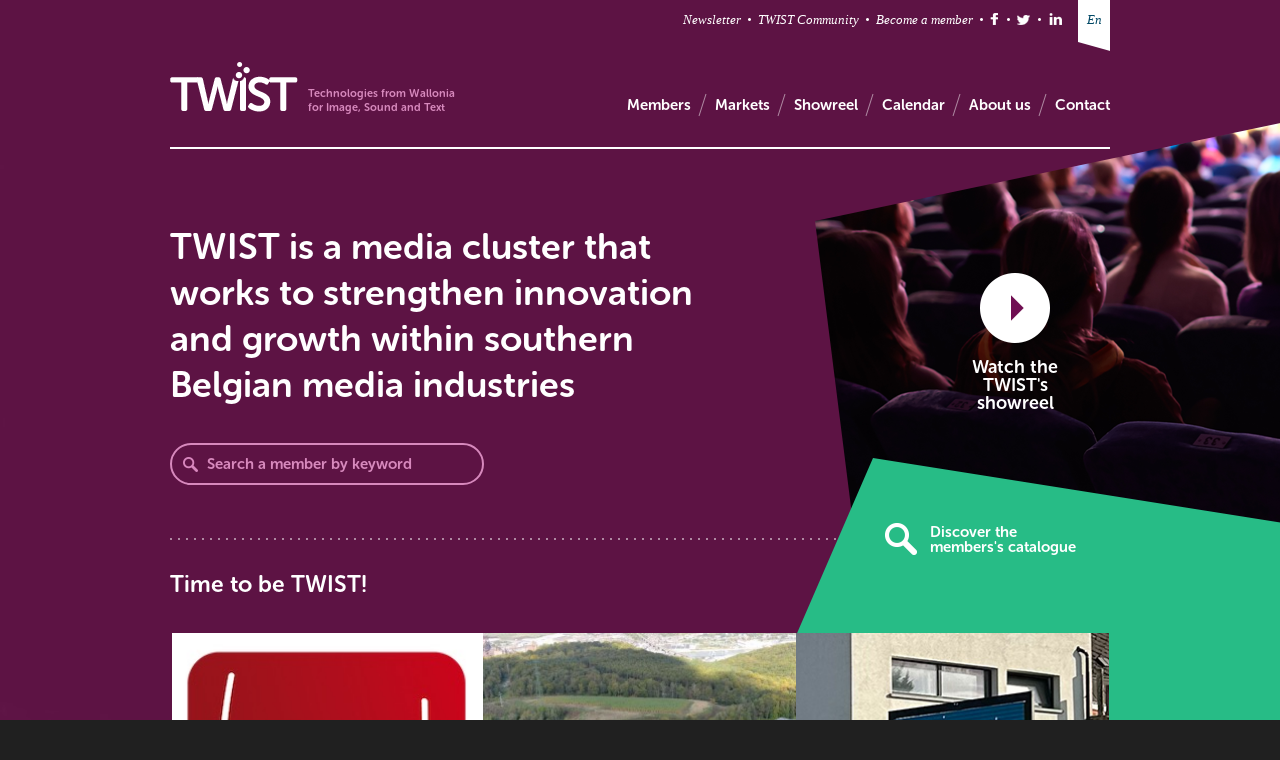

--- FILE ---
content_type: text/html; charset=UTF-8
request_url: https://twist-cluster.com/welcome.htm?lng=en
body_size: 5233
content:
<!DOCTYPE html>
<html>
	<head>
			
    
    
    
    
    
    
    





    
    
<!-- METAS & TITLE -->
<meta charset="utf-8" />
<meta name="viewport" content="width=device-width, initial-scale=1, user-scalable=no">
<meta name="title" content="Welcome" />
<meta name="description" content="" />
<meta name="robots" content="index,follow" />
<meta name="keywords" content="twist, cluster, media, cinema, walloon technologies, audio, video, TV, Internet, social network, augmented reality, motion capture" />
<title>TWIST - Welcome</title>
<link rel="stylesheet" href="https://twist-cluster.com/files/templates/twist/public/css/style.min.css" type="text/css" />

<meta property="og:title" content="Welcome" />
<meta property="og:type" content="article" />
<meta property="og:url" content="https://twist-cluster.com/welcome.htm?lng=en" />
<meta property="og:image" content="" />

<!--[if lt IE 9]>
	<script type="text/javascript" src="https://twist-cluster.com/files/templates/twist/public/js/html5.js"></script>
	<link rel="stylesheet" type="text/css" href="https://twist-cluster.com/files/templates/twist/public/css/ie.css" />
<![endif]-->

<!-- TYPEKIT -->
<script type="text/javascript" src="//use.typekit.net/izd0yvn.js"></script>
<script type="text/javascript">try{Typekit.load();}catch(e){}</script>
<link rel="shortcut icon" href="https://twist-cluster.com/favicon.ico" />
	</head>
	<body>
		<!-- MOBILE NAV -->
<nav class="mobile">
	<ul class="primary">
					<li><a href="https://twist-cluster.com/members.htm?lng=en">Members</a></li>
					<li><a href="https://twist-cluster.com/markets.htm?lng=en">Markets</a></li>
					<li><a href="https://twist-cluster.com/showreel-1.htm?lng=en">Showreel</a></li>
					<li><a href="https://twist-cluster.com/calendar.htm?lng=en">Calendar</a></li>
					<li><a href="https://twist-cluster.com/about-us.htm?lng=en">About us</a></li>
					<li><a href="https://twist-cluster.com/contact-1.htm?lng=en">Contact</a></li>
			</ul>
	<ul class="secondary">
		<li><a href="#">Newsletter</a></li>
	
				
					<li class="fbk"><a href="https://www.facebook.com/ClusterTwist" target="_blank"><span></span>Facebook</a></li>
							<li class="twt"><a href="https://twitter.com/Twisteurs" target="_blank"><span></span>Twitter</a></li>
							<li class="lnk"><a href="http://www.linkedin.com/company/twist-cluster" target="_blank"><span></span>LinkedIn</a></li>
				
		<li class="lng">
			<a class="toggle" href="#">English</a>
			<ul>
				<li><a href="https://twist-cluster.com/welcome.htm?lng=fr" class=" first">Fran&ccedil;ais </a></li><li><a href="https://twist-cluster.com/welcome.htm?lng=en" class=" first">English </a></li>			</ul>
		</li>
	</ul>
</nav>
<!-- END MOBILE NAV -->
		<div class="lightbox">
			<span class="background"></span>
			<a href="#" class="cta-close"></a>
			<div class="inner"></div>
		</div>
		<div class="wrapper">
			<div id="stage">
				<header class="indexOnly">
	<span class="cache"></span>
	<img class="back" alt="" src="https://twist-cluster.com/files/templates/twist/public/assets/img/head-back-2.jpg">
	
	<div class="background-video">
		<video width="470" height="270" autoplay loop >
			<source src="files/templates/twist/public/assets/videos/header.mp4" type="video/mp4" />
			<source src="files/templates/twist/public/assets/videos/header.ogg" type="video/ogg" />
			<source src="files/templates/twist/public/assets/videos/header.webm" type="video/webm" />
		</video>
	</div>
	
	<a class="cta-showreel" href="https://www.youtube.com/watch?v=Rm_o58Kvur0" target="_blank">
	<span>Watch the TWIST's showreel</span>
</a>


<a class="cta-folder" href="https://twist-cluster.com/members.htm?lng=en">
	<span>Discover the members's catalogue</span>
</a>
	
	<div class="inner">
		<nav class="secondary">
	<ul>
		<li class="first"><a href="#">Newsletter</a></li>
		
		<li><a href="https://twistic.knowledgeplaza.net" target="_blank">TWIST Community</a></li>
		
				<li><a href="https://twist-cluster.com/become-a-member.htm?lng=en">Become a member</a></li>
				
					<li class="fbk"><a href="https://www.facebook.com/ClusterTwist" target="_blank">Facebook</a></li>
							<li class="twt"><a href="https://twitter.com/Twisteurs" target="_blank">Twitter</a></li>
							<li class="lnk"><a href="http://www.linkedin.com/company/twist-cluster" target="_blank">LinkedIn</a></li>
				
		
<li class="lng">
	<a class="toggle" href="#">En</a>
	<ul>
		<li><a href="https://twist-cluster.com/welcome.htm?lng=fr" class=" first">Fr </a></li><li><a href="https://twist-cluster.com/welcome.htm?lng=en" class="current first">En </a></li>	</ul>
</li>	</ul>
	
	<div class="clear"></div>
</nav>
		<div class="bottom">
	<div class="logo">
		<ul>
			<li>
				<a href="https://twist-cluster.com/">
					<img alt="Twist Logo" src="https://twist-cluster.com/files/templates/twist/public/assets/img/logo.png">
				</a>
                <img class="logo-print" alt="Twist Logo" src="https://twist-cluster.com/files/templates/twist/public/assets/img/logo-print.png">
			</li>
			<li class="last">
				Technologies from Wallonia<br />for Image, Sound and Text			</li>
		</ul>
		<a class="cta-mobile" href="#">navigation</a>
		<div class="clear"></div>
	</div>

	<nav class="primary">
		<ul>
			<li class="first " >
						<a href="https://twist-cluster.com/members.htm?lng=en"><span>Members</span></a></li><li class=""><a href="#"><span>Markets</span></a><ul><li><a href="https://twist-cluster.com/markets/broadcast-technologies.htm?lng=en"><span>Broadcast Technologies</span></a></li><li><a href="https://twist-cluster.com/markets/cinema-tv-animation.htm?lng=en"><span>Cinema/TV/Animation</span></a></li><li><a href="https://twist-cluster.com/markets/rich-media-1.htm?lng=en"><span>Rich Media</span></a></li></ul></li><li class="" >
						<a href="https://twist-cluster.com/showreel-1.htm?lng=en"><span>Showreel</span></a></li><li class="" >
						<a href="https://twist-cluster.com/calendar.htm?lng=en"><span>Calendar</span></a></li><li class="" >
						<a href="https://twist-cluster.com/about-us.htm?lng=en"><span>About us</span></a><ul><li><a href="https://twist-cluster.com/about-us/the-twist-cluster.htm?lng=en"><span>The TWIST Cluster</span></a></li><li><a href="https://twist-cluster.com/about-us/the-team.htm?lng=en"><span>The team</span></a></li><li><a href="https://twist-cluster.com/about-us/downloads-1.htm?lng=en"><span>Downloads</span></a></li></ul></li><li class="last " >
						<a href="https://twist-cluster.com/contact-1.htm?lng=en"><span>Contact</span></a></li>		</ul>
		<div class="clear"></div>
	</nav>

	<div class="clear"></div>
</div>

		<div class="content">
	<h1>TWIST is a media cluster that works to strengthen innovation and growth within southern Belgian media industries</h1>
	
	<form action="https://twist-cluster.com/members.htm?lng=en" method="get">
		<div>
			<input type="text" id="home-search" data-placeholder="Search a member by keyword" name="sKeyword" autocomplete="off">
			<p id="validate-search">Press Enter to validate your search</p>
			<input type="submit" value="Search">
		</div>
	</form>
</div>
	</div>

	<div id="reel-bg"></div>
	
</header>
				
				<section class="indexSlider">
	<div class="inner">
		<h2>Time to be TWIST!</h2>
		
		<a class="prev" href="#"><span>Previous</span></a>
		<a class="next" href="#"><span>Next</span></a>
		
		<div class="wrap">
			<div class="memberGallery">
								<div data-url="https://twist-cluster.com/members/wash-productions.htm?lng=en" class="slide">
					<a class="hiddenLink" href="https://twist-cluster.com/members/wash-productions.htm?lng=en"></a>
					<div class="sample">
						<span class="cache"></span>
						<img src="https://twist-cluster.com/files/library/Wash-Productions/logo-washprod.jpg" alt="" />
						<div class="hidden">
							<ul class="cats">
																	<li><img alt="" src="https://twist-cluster.com/files/templates/twist/public/assets/img/icons/cinema-icon-2.png" /></li>
																	<li><img alt="" src="https://twist-cluster.com/files/templates/twist/public/assets/img/icons/medias-icon-2.png" /></li>
															</ul>
							<p>
								Wash Productions is a structure active in the production and distribution of audiovisual contents.
&nbsp;
&nbsp;
&nbsp;							</p>
						</div>
					</div>
					<div class="name">Wash Productions</div>
				</div>


								<div data-url="https://twist-cluster.com/members/technifutur.htm?lng=en" class="slide">
					<a class="hiddenLink" href="https://twist-cluster.com/members/technifutur.htm?lng=en"></a>
					<div class="sample">
						<span class="cache"></span>
						<img src="https://twist-cluster.com/files/library/Membres/technifutur/GLV_5980_dx.jpg?thumb=standard-square" alt="" />
						<div class="hidden">
							<ul class="cats">
																	<li><img alt="" src="https://twist-cluster.com/files/templates/twist/public/assets/img/icons/cinema-icon-2.png" /></li>
																	<li><img alt="" src="https://twist-cluster.com/files/templates/twist/public/assets/img/icons/medias-icon-2.png" /></li>
															</ul>
							<p>
								TECHNIFUTUR&reg; is a competence centre that develops and offers training to employees, job seekers, teachers and students&nbsp;							</p>
						</div>
					</div>
					<div class="name">Technifutur</div>
				</div>


								<div data-url="https://twist-cluster.com/members/cx-com.htm?lng=en" class="slide">
					<a class="hiddenLink" href="https://twist-cluster.com/members/cx-com.htm?lng=en"></a>
					<div class="sample">
						<span class="cache"></span>
						<img src="https://twist-cluster.com/files/library/Membres/CX-COM/Vignette_CX-COM_313x313.jpg" alt="" />
						<div class="hidden">
							<ul class="cats">
																	<li><img alt="" src="https://twist-cluster.com/files/templates/twist/public/assets/img/icons/medias-icon-2.png" /></li>
																	<li><img alt="" src="https://twist-cluster.com/files/templates/twist/public/assets/img/icons/techno-icon-2.png" /></li>
															</ul>
							<p>
								At CX-COM, your visibility is our number 1 objective !
&nbsp;							</p>
						</div>
					</div>
					<div class="name">CX-COM</div>
				</div>


								<div data-url="https://twist-cluster.com/members/cyanview.htm?lng=en" class="slide">
					<a class="hiddenLink" href="https://twist-cluster.com/members/cyanview.htm?lng=en"></a>
					<div class="sample">
						<span class="cache"></span>
						<img src="https://twist-cluster.com/files/library/Membres/CyanView/image.jpg?thumb=standard-square" alt="" />
						<div class="hidden">
							<ul class="cats">
																	<li><img alt="" src="https://twist-cluster.com/files/templates/twist/public/assets/img/icons/cinema-icon-2.png" /></li>
																	<li><img alt="" src="https://twist-cluster.com/files/templates/twist/public/assets/img/icons/medias-icon-2.png" /></li>
																	<li><img alt="" src="https://twist-cluster.com/files/templates/twist/public/assets/img/icons/techno-icon-2.png" /></li>
															</ul>
							<p>
								CyanView is a Mini-Cameras manufacturer for broadcast and cinema							</p>
						</div>
					</div>
					<div class="name">CyanView</div>
				</div>


								<div data-url="https://twist-cluster.com/members/break-the-grid.htm?lng=en" class="slide">
					<a class="hiddenLink" href="https://twist-cluster.com/members/break-the-grid.htm?lng=en"></a>
					<div class="sample">
						<span class="cache"></span>
						<img src="https://twist-cluster.com/files/library/Membres/Break-The-Grid/BTG-Logo_variation-Banner_Twist(1).png" alt="" />
						<div class="hidden">
							<ul class="cats">
																	<li><img alt="" src="https://twist-cluster.com/files/templates/twist/public/assets/img/icons/cinema-icon-2.png" /></li>
																	<li><img alt="" src="https://twist-cluster.com/files/templates/twist/public/assets/img/icons/medias-icon-2.png" /></li>
															</ul>
							<p>
								Break the Grid is a creative studio for brands that lead with purpose &mdash; blending strategy, storytelling, and digital design.							</p>
						</div>
					</div>
					<div class="name">Break The Grid</div>
				</div>


								<div data-url="https://twist-cluster.com/members/vigo-creative.htm?lng=en" class="slide">
					<a class="hiddenLink" href="https://twist-cluster.com/members/vigo-creative.htm?lng=en"></a>
					<div class="sample">
						<span class="cache"></span>
						<img src="https://twist-cluster.com/files/library/Membres/Vigo-Universal/VigoCreativeCover.jpg?thumb=standard-square" alt="" />
						<div class="hidden">
							<ul class="cats">
																	<li><img alt="" src="https://twist-cluster.com/files/templates/twist/public/assets/img/icons/medias-icon-2.png" /></li>
															</ul>
							<p>
								Vigo Creative is a virtual reality and mixed reality development studio specialising in entertainment and training....							</p>
						</div>
					</div>
					<div class="name">Vigo Creative</div>
				</div>


								<div data-url="https://twist-cluster.com/members/dirty-monitor.htm?lng=en" class="slide">
					<a class="hiddenLink" href="https://twist-cluster.com/members/dirty-monitor.htm?lng=en"></a>
					<div class="sample">
						<span class="cache"></span>
						<img src="https://twist-cluster.com/files/library/Membres/Dirty-Monitor/dirty-min(2).png?thumb=standard-square" alt="" />
						<div class="hidden">
							<ul class="cats">
																	<li><img alt="" src="https://twist-cluster.com/files/templates/twist/public/assets/img/icons/cinema-icon-2.png" /></li>
																	<li><img alt="" src="https://twist-cluster.com/files/templates/twist/public/assets/img/icons/medias-icon-2.png" /></li>
															</ul>
							<p>
								Dirty Monitor is an enthusiastic creative studio, pioneer in the field of content conception and realisation for video mapping and other audiovisual productions.							</p>
						</div>
					</div>
					<div class="name">Dirty Monitor</div>
				</div>


								<div data-url="https://twist-cluster.com/members/association-of-belgian-independent-pure-players-abipp.htm?lng=en" class="slide">
					<a class="hiddenLink" href="https://twist-cluster.com/members/association-of-belgian-independent-pure-players-abipp.htm?lng=en"></a>
					<div class="sample">
						<span class="cache"></span>
						<img src="https://twist-cluster.com/files/library/Membres/ABiPP/journaliste-sur-ordinateur-smartphone.jpeg?thumb=standard-square" alt="" />
						<div class="hidden">
							<ul class="cats">
																	<li><img alt="" src="https://twist-cluster.com/files/templates/twist/public/assets/img/icons/cinema-icon-2.png" /></li>
																	<li><img alt="" src="https://twist-cluster.com/files/templates/twist/public/assets/img/icons/medias-icon-2.png" /></li>
																	<li><img alt="" src="https://twist-cluster.com/files/templates/twist/public/assets/img/icons/techno-icon-2.png" /></li>
															</ul>
							<p>
								ABiPP is an association of Belgian French-speaking pure players media and journalists.							</p>
						</div>
					</div>
					<div class="name">Association of Belgian independent Pure Players (ABiPP)</div>
				</div>


								<div data-url="https://twist-cluster.com/members/agoria.htm?lng=en" class="slide">
					<a class="hiddenLink" href="https://twist-cluster.com/members/agoria.htm?lng=en"></a>
					<div class="sample">
						<span class="cache"></span>
						<img src="https://twist-cluster.com/files/library/Membres/Agoria/AGORIA_290x.jpg" alt="" />
						<div class="hidden">
							<ul class="cats">
																	<li><img alt="" src="https://twist-cluster.com/files/templates/twist/public/assets/img/icons/cinema-icon-2.png" /></li>
																	<li><img alt="" src="https://twist-cluster.com/files/templates/twist/public/assets/img/icons/techno-icon-2.png" /></li>
																	<li><img alt="" src="https://twist-cluster.com/files/templates/twist/public/assets/img/icons/medias-icon-2.png" /></li>
															</ul>
							<p>
								Agoria is the Belgian Federation for Technology industry. Its mission is to defend the interests of the companies in 13 technological sectors.							</p>
						</div>
					</div>
					<div class="name">Agoria</div>
				</div>


								<div data-url="https://twist-cluster.com/members/technocite.htm?lng=en" class="slide">
					<a class="hiddenLink" href="https://twist-cluster.com/members/technocite.htm?lng=en"></a>
					<div class="sample">
						<span class="cache"></span>
						<img src="https://twist-cluster.com/files/library/Membres/Technocite/technocite.jpg?thumb=standard-square" alt="" />
						<div class="hidden">
							<ul class="cats">
																	<li><img alt="" src="https://twist-cluster.com/files/templates/twist/public/assets/img/icons/cinema-icon-2.png" /></li>
																	<li><img alt="" src="https://twist-cluster.com/files/templates/twist/public/assets/img/icons/techno-icon-2.png" /></li>
																	<li><img alt="" src="https://twist-cluster.com/files/templates/twist/public/assets/img/icons/medias-icon-2.png" /></li>
															</ul>
							<p>
								Technocit&eacute;, ICT &amp; Digital Media Knowledge Center in Wallonia.Since 1999, technocit&eacute; has positioned itself as a pioneering knowledge, education and research center for ICT and creative industries.							</p>
						</div>
					</div>
					<div class="name">Technocit&eacute;</div>
				</div>


							</div>
			<div class="clear"></div>
		</div>
	</div>
</section>
				
				<section class="indexInfos">
	<div class="inner">
				<div class="cols">
			<div class="first">
				<h3>Who are we ?</h3>
				<p>TWIST is a media cluster that works to strengthen innovation and growth within southern Belgian media industries.</p>
<ul>
<li><a href="http://www.twist-cluster.com/qui-sommes-nous.htm?lng=en">Learn more about TWIST</a></li>
<li><a href="https://www.youtube.com/watch?v=saGbuUcUi90">View our showreel</a></li>
<li class="last"><a href="http://www.twist-cluster.com/contact.htm?lng=en">Contact us</a></li>
</ul>				<img src="https://twist-cluster.com/files/templates/twist/public/assets/img/silver.png" alt="" />
			</div>
			<div>
				<h3>Our next events</h3>

<ul>
		
	<li class="last"><a href="https://twist-cluster.com/calendar.htm?lng=en">All events</a></li>
</ul>			</div>
			<div class="last">
				<h3>Our projects</h3>
				
				<!--
				<ul>

					<li>
						<a href="https://twist-cluster.com/projects.htm?lng=en">
							<span>
								<img alt="" src="https://twist-cluster.com/files/library/C2L3Play/logo-200x200.jpg?thumb=home-project" />
							</span>
													</a>
					</li>
					<li class="last">
						<a href="https://twist-cluster.com/projects.htm?lng=en">All projects</a>
					</li>
				</ul>
				 -->

				<div>
					<a href="https://twist-cluster.com/projects.htm?lng=en"></a>
					<p>C2L3Play aims to set up a crossborder living labs network (Wallonia - France - Flanders) based on existing physical structures, in the three regions. The focus is on themes related to digital creativity.</p>
											<img src="https://twist-cluster.com/files/library/C2L3Play/logo-200x200.jpg?thumb=home-project-mini" style="display:inline;" />
																<img src="https://twist-cluster.com/files/library/C2L3Play/c2l3play.JPG?thumb=home-project-mini" style="display:inline;" />
									</div>
				<br /><br />
				<ul>
					<li class="last">
						<a href="https://twist-cluster.com/projects.htm?lng=en">All projects</a>
					</li>
				</ul>

				<div class="clear"></div>
			</div>
			<div class="clear"></div>
		</div>
		<div class="clear"></div>
	</div>
</section>

				
				<section class="indexMarket">
	<div class="inner">
		<div class="content">
			<h3>Our markets</h3>
			
			<ul>
								<li>
					<a href="https://twist-cluster.com/markets/cinema-tv-animation.htm?lng=en">
						<img alt="" src="https://twist-cluster.com/files/templates/twist/public/assets/img/icons/cinema-icon.png" />
						<span>
							Cinema, TV and Animation 						</span>
					</a>
				</li>
								
								<li>
					<a href="https://twist-cluster.com/markets/broadcast-technologies.htm?lng=en">
						<img alt="" src="https://twist-cluster.com/files/templates/twist/public/assets/img/icons/techno-icon.png" />
						<span>
							Broadcast Technologies 						</span>
					</a>
				</li>
								
								<li class="last">
					<a href="https://twist-cluster.com/markets/rich-media-1.htm?lng=en">
						<img alt="" src="https://twist-cluster.com/files/templates/twist/public/assets/img/icons/medias-icon.png" />
						<span>
							Intercative media, gaming, transmedia, web, mobile, social networks						</span>
					</a>
				</li>
							</ul>
			
			<div class="clear"></div>
		</div>
	</div>
</section>
				
				<section class="indexMedias">
	<div class="inner">
		<h3>Members's Showreels</h3>
		
		<a href="https://twist-cluster.com/showreel-1.htm?lng=en">Watch the showreels's gallery</a>
		
		<div class="clear"></div>
	</div>
	<div class="wrap">
		<ul>
						<li><a href="https://twist-cluster.com/showreel-1.htm?iMembre=94&amp;lng=en"><img alt="" src="https://twist-cluster.com/files/library/medias/UMons.jpg?thumb=home-media" /></a></li>
						<li><a href="https://twist-cluster.com/showreel-1.htm?iMembre=115&amp;lng=en"><img alt="" src="https://twist-cluster.com/files/library/medias/DSC_2964.jpg?thumb=home-media" /></a></li>
						<li><a href="https://twist-cluster.com/showreel-1.htm?iMembre=158&amp;lng=en"><img alt="" src="https://twist-cluster.com/files/library/Membres/Dirty-Monitor/vignette-Media_Internet.png?thumb=home-media" /></a></li>
						<li><a href="https://twist-cluster.com/showreel-1.htm?iMembre=127&amp;lng=en"><img alt="" src="https://twist-cluster.com/files/library/Membres/memovie/photo_archives_memovie-jpeg(2).jpg?thumb=home-media" /></a></li>
						<li><a href="https://twist-cluster.com/showreel-1.htm?iMembre=104&amp;lng=en"><img alt="" src="https://twist-cluster.com/files/library/medias/Dreamwall.jpg?thumb=home-media" /></a></li>
						<li><a href="https://twist-cluster.com/showreel-1.htm?iMembre=124&amp;lng=en"><img alt="" src="https://twist-cluster.com/files/library/Membres/Break-The-Grid/BTG-Logo_variation-Banner_Twist.png?thumb=home-media" /></a></li>
						<li><a href="https://twist-cluster.com/showreel-1.htm?iMembre=119&amp;lng=en"><img alt="" src="https://twist-cluster.com/files/library/Membres/PAF/visuel-paf313x313.jpg?thumb=home-media" /></a></li>
						<li><a href="https://twist-cluster.com/showreel-1.htm?iMembre=102&amp;lng=en"><img alt="" src="https://twist-cluster.com/files/library/Membres/WNM/live-music-2219036_1920.jpg?thumb=home-media" /></a></li>
						<li><a href="https://twist-cluster.com/showreel-1.htm?iMembre=175&amp;lng=en"><img alt="" src="https://twist-cluster.com/files/library/Wash-Productions/logo-washprod-v2-(313-313).jpg?thumb=home-media" /></a></li>
						<li><a href="https://twist-cluster.com/showreel-1.htm?iMembre=34&amp;lng=en"><img alt="" src="https://twist-cluster.com/files/library/medias/keywall.jpg?thumb=home-media" /></a></li>
					</ul>
		<div class="clear"></div>
	</div>
</section>
				
				<footer>
	<div class="inner">
		<div class="cols">
	<div>
		<h4>Find us</h4>
		<p>
			TWIST<br>
			Val Beno&icirc;t - Quai Banning, 6<br>
			4000 Li&egrave;ge<br>
			<br><br>
			Tel : +32 (0)4/349 12 49		</p>
		
					<p>
				<a href="https://twist-cluster.com/contact-1.htm?lng=en">Contact us</a>
			</p>
			</div>
	<div>
		<h4>Follow us</h4>
		<ul>
							<li class="fbk"><a href="https://www.facebook.com/ClusterTwist" target="_blank">Facebook</a></li>
										<li class="twt"><a href="https://twitter.com/Twisteurs" target="_blank">Twitter</a></li>
										<li class="lnk"><a href="http://www.linkedin.com/company/twist-cluster" target="_blank">LinkedIn</a></li>
					</ul>
		<div class="clear"></div>
		<h4>Stay informed !</h4>
		
		<form action="https://twist-cluster.com/service/mailchimp/shortForm?lng=en" method="post" id="newsletter-form">
	<div id="newsletter-form-content">
		<input type="text" data-placeholder="Your email" name="mailchimp_sEmail" id="newsletter-input" />
		<input type="submit" value="ok" />
	</div>
	<div id="newsletter-form-success" style="display:none;">
		<p>Thanks for subscribing ! Don't forget to check your mailbox to confirm your subscription.</p>
	</div>
	<div id="newsletter-form-failure" style="display:none;">
		<p>An error occured. Please check your email address.</p>
	</div>
</form>

	</div>
	<div class="last">
		<h4>Our partners</h4>
		<ul>
<li><a href="http://www.wallonia.be" target="_blank"><img src="http://www.twist-cluster.com/files/library/partenaires/partner-1.jpg" alt="" /></a></li>
<li class="last"><a href="http://www.awex.be" target="_blank"><img src="http://www.twist-cluster.com/files/library/partenaires/partner-2.jpg" alt="" /></a></li>
</ul>	</div>
	<div class="clear"></div>
</div>
<div class="bottom">
	<p>
		&copy; <strong>2013 TWIST</strong>
		
				 / <a href="https://twist-cluster.com/legal-mentions-and-private-life.htm?lng=en">Legal mentions and private life</a>
			</p>
	<a class="dog" target="_blank" href="http://www.dogstudio.be">
		<img alt="" src="https://twist-cluster.com/files/templates/twist/public/assets/img/dog-logo.png" />
	</a>
	<div class="clear"></div>
</div>
	</div>
</footer>



<script type="text/javascript" src="https://twist-cluster.com/files/templates/twist/public/js/jquery.js?m=1578936028"></script>
<script type="text/javascript" src="https://twist-cluster.com/files/templates/twist/public/js/easing.js?m=1578936027"></script>
<script type="text/javascript" src="https://twist-cluster.com/files/templates/twist/public/js/debouncedresize.js?m=1578936027"></script>
<script type="text/javascript" src="https://twist-cluster.com/files/templates/twist/public/js/modernizr.js?m=1578936028"></script>
<script type="text/javascript" src="https://twist-cluster.com/files/templates/twist/public/js/functions.js?m=1578936027"></script>
<script type="text/javascript" src="https://twist-cluster.com/files/templates/twist/public/js/functions-shiba.js?m=1578936027"></script>

<script type="text/javascript">//<!--

	$(function() {
		var form = $("#newsletter-form");
		var email = $("#newsletter-input");
		
		window["submitNewsletter"] = function(e) {
			e.preventDefault();
			$.post(
				form.attr("action"),
				{
					"email" : email.val()
				},
				function(data) {
					if(data === true) {
						$("#newsletter-form-content").hide();
						$("#newsletter-form-failure").hide();
						$("#newsletter-form-success").show();
					} else {
						$("#newsletter-form-failure").show();
					}
				},
				"json"
			);
		};
	});

//--></script>


<script type="text/javascript">
var gaJsHost = (("https:" == document.location.protocol) ? "https://ssl." : "http://www.");
document.write(unescape("%3Cscript src='" + gaJsHost + "google-analytics.com/ga.js' type='text/javascript'%3E%3C/script%3E"));
</script>
<script type="text/javascript">
try {
var pageTracker = _gat._getTracker("UA-2511853-2");
pageTracker._trackPageview();
} catch(err) {}</script> 
			</div>
	    </div>
	<script defer src="https://static.cloudflareinsights.com/beacon.min.js/vcd15cbe7772f49c399c6a5babf22c1241717689176015" integrity="sha512-ZpsOmlRQV6y907TI0dKBHq9Md29nnaEIPlkf84rnaERnq6zvWvPUqr2ft8M1aS28oN72PdrCzSjY4U6VaAw1EQ==" data-cf-beacon='{"version":"2024.11.0","token":"21f5c6b4284f4d00a9ff0f7c47c1125d","r":1,"server_timing":{"name":{"cfCacheStatus":true,"cfEdge":true,"cfExtPri":true,"cfL4":true,"cfOrigin":true,"cfSpeedBrain":true},"location_startswith":null}}' crossorigin="anonymous"></script>
</body>
</html>

--- FILE ---
content_type: application/javascript
request_url: https://twist-cluster.com/files/templates/twist/public/js/functions-shiba.js?m=1578936027
body_size: 169
content:
$(function() {
	var selector = 'input[data-placeholder],textarea[data-placeholder]';
	
	var elements = $(selector);
	
	var onFocus = function() {
		var el = $(this);
		var placeholder = el.attr('data-placeholder');
		
		if(el.val() === placeholder) {
			el.val('');
			el.removeClass('has-placeholder');
		}
	};
	
	var onBlur = function() {
		var el = $(this);
		var placeholder = el.attr('data-placeholder');
		
		if(el.val() === '') {
			el.val(placeholder);
			el.addClass('has-placeholder');
		}
	};
	
	elements.on('focus', onFocus);
	elements.on('click', onFocus);
	elements.on('blur', onBlur);
	elements.trigger('blur');
	
	var forms = $('form').has(selector);
	
	forms.on('submit', function(e) {
		e.preventDefault();
		
		$(this).children(selector).trigger('focus');
		
		if(this.id === 'newsletter-form' && !!window['submitNewsletter']) {
			submitNewsletter(e);
		} else {
			this.submit();
		}
	});
});

function setSearch(noEvent) {
	var data = window.searchData;
	var event = window.searchEvent;
	
	if(data) {
		var parent = $('a.search').parents('div.content');
		var form = parent.find('form');
		
		for(var key in data) {
			var value = data[key];
			
			if(value !== null) {
				if(key === 'sKeyword') {
					var input = form.find('[name=sKeyword]');
					input.val(value);
					input.trigger('blur');
					if(value !== '') {
						parent.addClass('search');
					}
				} else {
					var element = form.find('[name=' + key + ']');
					
					if(element.length > 0) {
						element.val(value);
					} else {
						form.append('<input type="hidden" name="' + key + '" value="' + value + '" />');
					}
				}
			}
		}
	}
	
	if(!noEvent && event) {
		event();
	}
}
